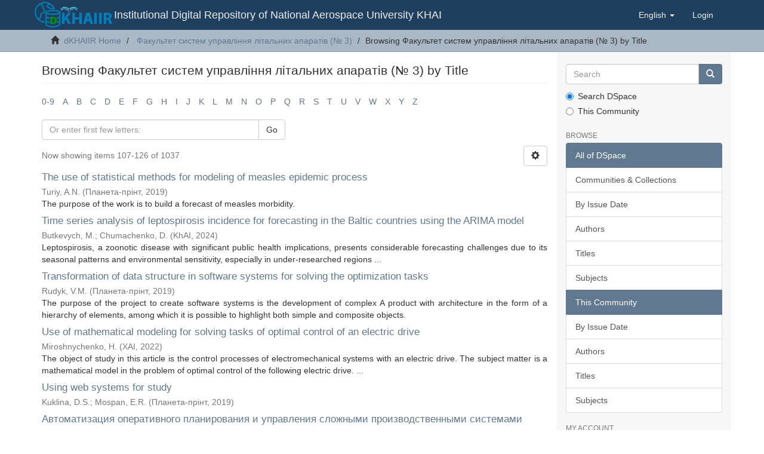

--- FILE ---
content_type: text/html;charset=utf-8
request_url: https://dspace.library.khai.edu/xmlui/handle/123456789/172/browse?rpp=20&offset=106&etal=-1&sort_by=1&type=title&starts_with=Z&order=ASC
body_size: 12533
content:
<!DOCTYPE html>
            <!--[if lt IE 7]> <html class="no-js lt-ie9 lt-ie8 lt-ie7" lang="en"> <![endif]-->
            <!--[if IE 7]>    <html class="no-js lt-ie9 lt-ie8" lang="en"> <![endif]-->
            <!--[if IE 8]>    <html class="no-js lt-ie9" lang="en"> <![endif]-->
            <!--[if gt IE 8]><!--> <html class="no-js" lang="en"> <!--<![endif]-->
            <head><META http-equiv="Content-Type" content="text/html; charset=UTF-8">
<meta content="text/html; charset=UTF-8" http-equiv="Content-Type">
<meta content="IE=edge,chrome=1" http-equiv="X-UA-Compatible">
<meta content="width=device-width,initial-scale=1" name="viewport">
<link rel="shortcut icon" href="/xmlui/themes/Mirage2/images/favicon.ico">
<link rel="apple-touch-icon" href="/xmlui/themes/Mirage2/images/apple-touch-icon.png">
<meta name="Generator" content="DSpace 6.3">
<link href="/xmlui/themes/Mirage2/styles/main.css" rel="stylesheet">
<link type="application/opensearchdescription+xml" rel="search" href="https://dspace.library.khai.edu:443/xmlui/open-search/description.xml" title="DSpace">
<script>
                //Clear default text of empty text areas on focus
                function tFocus(element)
                {
                if (element.value == ' '){element.value='';}
                }
                //Clear default text of empty text areas on submit
                function tSubmit(form)
                {
                var defaultedElements = document.getElementsByTagName("textarea");
                for (var i=0; i != defaultedElements.length; i++){
                if (defaultedElements[i].value == ' '){
                defaultedElements[i].value='';}}
                }
                //Disable pressing 'enter' key to submit a form (otherwise pressing 'enter' causes a submission to start over)
                function disableEnterKey(e)
                {
                var key;

                if(window.event)
                key = window.event.keyCode;     //Internet Explorer
                else
                key = e.which;     //Firefox and Netscape

                if(key == 13)  //if "Enter" pressed, then disable!
                return false;
                else
                return true;
                }
            </script><!--[if lt IE 9]>
                <script src="/xmlui/themes/Mirage2/vendor/html5shiv/dist/html5shiv.js"> </script>
                <script src="/xmlui/themes/Mirage2/vendor/respond/dest/respond.min.js"> </script>
                <![endif]--><script src="/xmlui/themes/Mirage2/vendor/modernizr/modernizr.js"> </script>
<title>Browsing Факультет систем управління літальних апаратів (№ 3) by Title </title>
</head><body>
<header>
<div role="navigation" class="navbar navbar-default navbar-static-top">
<div class="container">
<div class="navbar-header ">
<button data-toggle="offcanvas" class="navbar-toggle" type="button"><span class="sr-only">Toggle navigation</span><span class="icon-bar"></span><span class="icon-bar"></span><span class="icon-bar"></span></button><a class="navbar-centre navbar-logo navbar-brand " href="/xmlui/"><img src="/xmlui/themes/Mirage2/images/khai_d_space_logo_transaprent.png" class="navbar-logo"></a>
<div class="navbar-header pull-right visible-xs hidden-sm hidden-md hidden-lg">
<ul class="nav nav-pills pull-left ">
<li class="dropdown" id="ds-language-selection-xs">
<button data-toggle="dropdown" class="dropdown-toggle navbar-toggle navbar-link" role="button" href="#" id="language-dropdown-toggle-xs"><b aria-hidden="true" class="visible-xs glyphicon glyphicon-globe"></b></button>
<ul data-no-collapse="true" aria-labelledby="language-dropdown-toggle-xs" role="menu" class="dropdown-menu pull-right">
<li role="presentation">
<a href="https://dspace.library.khai.edu:443/xmlui/handle/123456789/172/browse?locale-attribute=uk">українська</a>
</li>
<li role="presentation" class="disabled">
<a href="https://dspace.library.khai.edu:443/xmlui/handle/123456789/172/browse?locale-attribute=en">English</a>
</li>
<li role="presentation">
<a href="https://dspace.library.khai.edu:443/xmlui/handle/123456789/172/browse?locale-attribute=de">Deutsch</a>
</li>
</ul>
</li>
<li>
<form method="get" action="/xmlui/login" style="display: inline">
<button class="navbar-toggle navbar-link"><b aria-hidden="true" class="visible-xs glyphicon glyphicon-user"></b></button>
</form>
</li>
</ul>
</div>
</div>
<div class="navbar-header hidden-xs">
<div class="navbar-brand hidden-xs">
					Institutional Digital Repository of
National Aerospace University KHAI 
					</div>
</div>
<div class="navbar-header pull-right hidden-xs">
<ul class="nav navbar-nav pull-left">
<li class="dropdown" id="ds-language-selection">
<a data-toggle="dropdown" class="dropdown-toggle" role="button" href="#" id="language-dropdown-toggle"><span class="hidden-xs">English&nbsp;<b class="caret"></b></span></a>
<ul data-no-collapse="true" aria-labelledby="language-dropdown-toggle" role="menu" class="dropdown-menu pull-right">
<li role="presentation">
<a href="?rpp=20&offset=106&etal=-1&sort_by=1&type=title&starts_with=Z&order=ASC&locale-attribute=uk">українська</a>
</li>
<li role="presentation" class="disabled">
<a href="?rpp=20&offset=106&etal=-1&sort_by=1&type=title&starts_with=Z&order=ASC&locale-attribute=en">English</a>
</li>
<li role="presentation">
<a href="?rpp=20&offset=106&etal=-1&sort_by=1&type=title&starts_with=Z&order=ASC&locale-attribute=de">Deutsch</a>
</li>
</ul>
</li>
</ul>
<ul class="nav navbar-nav pull-left">
<li>
<a href="/xmlui/login"><span class="hidden-xs">Login</span></a>
</li>
</ul>
<button type="button" class="navbar-toggle visible-sm" data-toggle="offcanvas"><span class="sr-only">Toggle navigation</span><span class="icon-bar"></span><span class="icon-bar"></span><span class="icon-bar"></span></button>
</div>
</div>
</div>
</header>
<div class="trail-wrapper hidden-print">
<div class="container">
<div class="row">
<div class="col-xs-12">
<div class="breadcrumb dropdown visible-xs">
<a data-toggle="dropdown" class="dropdown-toggle" role="button" href="#" id="trail-dropdown-toggle">Browsing Факультет систем управління літальних апаратів (№ 3) by Title&nbsp;<b class="caret"></b></a>
<ul aria-labelledby="trail-dropdown-toggle" role="menu" class="dropdown-menu">
<li role="presentation">
<a role="menuitem" href="/xmlui/"><i aria-hidden="true" class="glyphicon glyphicon-home"></i>&nbsp;
                        dKHAIIR Home</a>
</li>
<li role="presentation">
<a role="menuitem" href="/xmlui/handle/123456789/172">Факультет систем управління літальних апаратів (№ 3)</a>
</li>
<li role="presentation" class="disabled">
<a href="#" role="menuitem">Browsing Факультет систем управління літальних апаратів (№ 3) by Title</a>
</li>
</ul>
</div>
<ul class="breadcrumb hidden-xs">
<li>
<i aria-hidden="true" class="glyphicon glyphicon-home"></i>&nbsp;
            <a href="/xmlui/">dKHAIIR Home</a>
</li>
<li>
<a href="/xmlui/handle/123456789/172">Факультет систем управління літальних апаратів (№ 3)</a>
</li>
<li class="active">Browsing Факультет систем управління літальних апаратів (№ 3) by Title</li>
</ul>
</div>
</div>
</div>
</div>
<div class="hidden" id="no-js-warning-wrapper">
<div id="no-js-warning">
<div class="notice failure">JavaScript is disabled for your browser. Some features of this site may not work without it.</div>
</div>
</div>
<div class="container" id="main-container">
<div class="row row-offcanvas row-offcanvas-right">
<div class="horizontal-slider clearfix">
<div class="col-xs-12 col-sm-12 col-md-9 main-content">
<div>
<h2 class="ds-div-head page-header first-page-header">Browsing Факультет систем управління літальних апаратів (№ 3) by Title </h2>
<div id="aspect_artifactbrowser_ConfigurableBrowse_div_browse-by-title" class="ds-static-div primary">
<div class="ds-static-div browse-navigation-wrapper hidden-print">
<form id="aspect_artifactbrowser_ConfigurableBrowse_div_browse-navigation" class="ds-interactive-div secondary navigation" action="browse" method="post" onsubmit="javascript:tSubmit(this);">
<div class="ds-static-div row">
<div class="ds-static-div col-xs-4 col-sm-12">
<select class="ds-select-field form-control alphabet-select visible-xs alphabet-select visible-xs" name=""><option value="browse?rpp=20&amp;etal=-1&amp;sort_by=1&amp;type=title&amp;starts_with=0&amp;order=ASC">0-9</option><option value="browse?rpp=20&amp;etal=-1&amp;sort_by=1&amp;type=title&amp;starts_with=A&amp;order=ASC">A</option><option value="browse?rpp=20&amp;etal=-1&amp;sort_by=1&amp;type=title&amp;starts_with=B&amp;order=ASC">B</option><option value="browse?rpp=20&amp;etal=-1&amp;sort_by=1&amp;type=title&amp;starts_with=C&amp;order=ASC">C</option><option value="browse?rpp=20&amp;etal=-1&amp;sort_by=1&amp;type=title&amp;starts_with=D&amp;order=ASC">D</option><option value="browse?rpp=20&amp;etal=-1&amp;sort_by=1&amp;type=title&amp;starts_with=E&amp;order=ASC">E</option><option value="browse?rpp=20&amp;etal=-1&amp;sort_by=1&amp;type=title&amp;starts_with=F&amp;order=ASC">F</option><option value="browse?rpp=20&amp;etal=-1&amp;sort_by=1&amp;type=title&amp;starts_with=G&amp;order=ASC">G</option><option value="browse?rpp=20&amp;etal=-1&amp;sort_by=1&amp;type=title&amp;starts_with=H&amp;order=ASC">H</option><option value="browse?rpp=20&amp;etal=-1&amp;sort_by=1&amp;type=title&amp;starts_with=I&amp;order=ASC">I</option><option value="browse?rpp=20&amp;etal=-1&amp;sort_by=1&amp;type=title&amp;starts_with=J&amp;order=ASC">J</option><option value="browse?rpp=20&amp;etal=-1&amp;sort_by=1&amp;type=title&amp;starts_with=K&amp;order=ASC">K</option><option value="browse?rpp=20&amp;etal=-1&amp;sort_by=1&amp;type=title&amp;starts_with=L&amp;order=ASC">L</option><option value="browse?rpp=20&amp;etal=-1&amp;sort_by=1&amp;type=title&amp;starts_with=M&amp;order=ASC">M</option><option value="browse?rpp=20&amp;etal=-1&amp;sort_by=1&amp;type=title&amp;starts_with=N&amp;order=ASC">N</option><option value="browse?rpp=20&amp;etal=-1&amp;sort_by=1&amp;type=title&amp;starts_with=O&amp;order=ASC">O</option><option value="browse?rpp=20&amp;etal=-1&amp;sort_by=1&amp;type=title&amp;starts_with=P&amp;order=ASC">P</option><option value="browse?rpp=20&amp;etal=-1&amp;sort_by=1&amp;type=title&amp;starts_with=Q&amp;order=ASC">Q</option><option value="browse?rpp=20&amp;etal=-1&amp;sort_by=1&amp;type=title&amp;starts_with=R&amp;order=ASC">R</option><option value="browse?rpp=20&amp;etal=-1&amp;sort_by=1&amp;type=title&amp;starts_with=S&amp;order=ASC">S</option><option value="browse?rpp=20&amp;etal=-1&amp;sort_by=1&amp;type=title&amp;starts_with=T&amp;order=ASC">T</option><option value="browse?rpp=20&amp;etal=-1&amp;sort_by=1&amp;type=title&amp;starts_with=U&amp;order=ASC">U</option><option value="browse?rpp=20&amp;etal=-1&amp;sort_by=1&amp;type=title&amp;starts_with=V&amp;order=ASC">V</option><option value="browse?rpp=20&amp;etal=-1&amp;sort_by=1&amp;type=title&amp;starts_with=W&amp;order=ASC">W</option><option value="browse?rpp=20&amp;etal=-1&amp;sort_by=1&amp;type=title&amp;starts_with=X&amp;order=ASC">X</option><option value="browse?rpp=20&amp;etal=-1&amp;sort_by=1&amp;type=title&amp;starts_with=Y&amp;order=ASC">Y</option><option value="browse?rpp=20&amp;etal=-1&amp;sort_by=1&amp;type=title&amp;starts_with=Z&amp;order=ASC">Z</option></select>
<ul id="aspect_artifactbrowser_ConfigurableBrowse_list_jump-list" class="ds-simple-list alphabet list-inline hidden-xs">
<li class="ds-simple-list-item">
<a href="browse?rpp=20&etal=-1&sort_by=1&type=title&starts_with=0&order=ASC">0-9</a>
</li>
<li class="ds-simple-list-item">
<a href="browse?rpp=20&etal=-1&sort_by=1&type=title&starts_with=A&order=ASC">A</a>
</li>
<li class="ds-simple-list-item">
<a href="browse?rpp=20&etal=-1&sort_by=1&type=title&starts_with=B&order=ASC">B</a>
</li>
<li class="ds-simple-list-item">
<a href="browse?rpp=20&etal=-1&sort_by=1&type=title&starts_with=C&order=ASC">C</a>
</li>
<li class="ds-simple-list-item">
<a href="browse?rpp=20&etal=-1&sort_by=1&type=title&starts_with=D&order=ASC">D</a>
</li>
<li class="ds-simple-list-item">
<a href="browse?rpp=20&etal=-1&sort_by=1&type=title&starts_with=E&order=ASC">E</a>
</li>
<li class="ds-simple-list-item">
<a href="browse?rpp=20&etal=-1&sort_by=1&type=title&starts_with=F&order=ASC">F</a>
</li>
<li class="ds-simple-list-item">
<a href="browse?rpp=20&etal=-1&sort_by=1&type=title&starts_with=G&order=ASC">G</a>
</li>
<li class="ds-simple-list-item">
<a href="browse?rpp=20&etal=-1&sort_by=1&type=title&starts_with=H&order=ASC">H</a>
</li>
<li class="ds-simple-list-item">
<a href="browse?rpp=20&etal=-1&sort_by=1&type=title&starts_with=I&order=ASC">I</a>
</li>
<li class="ds-simple-list-item">
<a href="browse?rpp=20&etal=-1&sort_by=1&type=title&starts_with=J&order=ASC">J</a>
</li>
<li class="ds-simple-list-item">
<a href="browse?rpp=20&etal=-1&sort_by=1&type=title&starts_with=K&order=ASC">K</a>
</li>
<li class="ds-simple-list-item">
<a href="browse?rpp=20&etal=-1&sort_by=1&type=title&starts_with=L&order=ASC">L</a>
</li>
<li class="ds-simple-list-item">
<a href="browse?rpp=20&etal=-1&sort_by=1&type=title&starts_with=M&order=ASC">M</a>
</li>
<li class="ds-simple-list-item">
<a href="browse?rpp=20&etal=-1&sort_by=1&type=title&starts_with=N&order=ASC">N</a>
</li>
<li class="ds-simple-list-item">
<a href="browse?rpp=20&etal=-1&sort_by=1&type=title&starts_with=O&order=ASC">O</a>
</li>
<li class="ds-simple-list-item">
<a href="browse?rpp=20&etal=-1&sort_by=1&type=title&starts_with=P&order=ASC">P</a>
</li>
<li class="ds-simple-list-item">
<a href="browse?rpp=20&etal=-1&sort_by=1&type=title&starts_with=Q&order=ASC">Q</a>
</li>
<li class="ds-simple-list-item">
<a href="browse?rpp=20&etal=-1&sort_by=1&type=title&starts_with=R&order=ASC">R</a>
</li>
<li class="ds-simple-list-item">
<a href="browse?rpp=20&etal=-1&sort_by=1&type=title&starts_with=S&order=ASC">S</a>
</li>
<li class="ds-simple-list-item">
<a href="browse?rpp=20&etal=-1&sort_by=1&type=title&starts_with=T&order=ASC">T</a>
</li>
<li class="ds-simple-list-item">
<a href="browse?rpp=20&etal=-1&sort_by=1&type=title&starts_with=U&order=ASC">U</a>
</li>
<li class="ds-simple-list-item">
<a href="browse?rpp=20&etal=-1&sort_by=1&type=title&starts_with=V&order=ASC">V</a>
</li>
<li class="ds-simple-list-item">
<a href="browse?rpp=20&etal=-1&sort_by=1&type=title&starts_with=W&order=ASC">W</a>
</li>
<li class="ds-simple-list-item">
<a href="browse?rpp=20&etal=-1&sort_by=1&type=title&starts_with=X&order=ASC">X</a>
</li>
<li class="ds-simple-list-item">
<a href="browse?rpp=20&etal=-1&sort_by=1&type=title&starts_with=Y&order=ASC">Y</a>
</li>
<li class="ds-simple-list-item">
<a href="browse?rpp=20&etal=-1&sort_by=1&type=title&starts_with=Z&order=ASC">Z</a>
</li>
</ul>
</div>
<div class="ds-static-div col-xs-8 col-sm-12">
<div class="row">
<div class="col-xs-12 col-sm-6">
<p class="input-group">
<input id="aspect_artifactbrowser_ConfigurableBrowse_field_starts_with" class="ds-hidden-field form-control" name="starts_with" type="hidden" value="Z" title="untranslated"><span class="input-group-btn"></span>
</p>
</div>
</div>
<div class="row">
<div class="col-xs-12 col-sm-6">
<p class="input-group">
<input id="aspect_artifactbrowser_ConfigurableBrowse_field_starts_with" class="ds-text-field form-control" placeholder="Or enter first few letters:" name="starts_with" type="text" value="" title="Browse for items that begin with these letters"><span class="input-group-btn"><button id="aspect_artifactbrowser_ConfigurableBrowse_field_submit" class="ds-button-field btn btn-default" name="submit" type="submit">Go</button></span>
</p>
</div>
</div>
</div>
</div>
</form>
</div>
<form id="aspect_artifactbrowser_ConfigurableBrowse_div_browse-controls" class="ds-interactive-div browse controls hidden" action="browse?resetOffset=true" method="post" onsubmit="javascript:tSubmit(this);">
<p class="ds-paragraph">
<input id="aspect_artifactbrowser_ConfigurableBrowse_field_type" class="ds-hidden-field form-control" name="type" type="hidden" value="title">
</p>
<div class="row">
<div class="col-xs-12 col-sm-6">
<p class="input-group">
<input id="aspect_artifactbrowser_ConfigurableBrowse_field_starts_with" class="ds-hidden-field form-control" name="starts_with" type="hidden" value="Z" title="untranslated"><span class="input-group-btn"></span>
</p>
</div>
</div>
<p class="ds-paragraph"> Sort by: </p>
<p class="ds-paragraph">
<select id="aspect_artifactbrowser_ConfigurableBrowse_field_sort_by" class="ds-select-field form-control" name="sort_by"><option value="1" selected>title</option><option value="2">issue date</option><option value="3">submit date</option></select>
</p>
<p class="ds-paragraph"> Order: </p>
<p class="ds-paragraph">
<select id="aspect_artifactbrowser_ConfigurableBrowse_field_order" class="ds-select-field form-control" name="order"><option value="ASC" selected>ascending</option><option value="DESC">descending</option></select>
</p>
<p class="ds-paragraph"> Results: </p>
<p class="ds-paragraph">
<select id="aspect_artifactbrowser_ConfigurableBrowse_field_rpp" class="ds-select-field form-control" name="rpp"><option value="5">5</option><option value="10">10</option><option value="20" selected>20</option><option value="40">40</option><option value="60">60</option><option value="80">80</option><option value="100">100</option></select>
</p>
<p class="ds-paragraph">
<button id="aspect_artifactbrowser_ConfigurableBrowse_field_update" class="ds-button-field btn btn-default" name="update" type="submit">Update</button>
</p>
</form>
<div class="pagination-simple clearfix top">
<div class="row">
<div class="col-xs-10">
<p class="pagination-info">Now showing items 107-126 of 1037</p>
</div>
<div class="col-xs-2">
<div class="btn-group sort-options-menu pull-right">
<button data-toggle="dropdown" class="btn btn-default dropdown-toggle"><span aria-hidden="true" class="glyphicon glyphicon-cog"></span></button>
<ul role="menu" class="dropdown-menu pull-right">
<li class="dropdown-header"></li>
<li>
<a data-name="sort_by" data-returnvalue="1" href="#"><span aria-hidden="true" class="glyphicon glyphicon-ok btn-xs active"></span>title</a>
</li>
<li>
<a data-name="sort_by" data-returnvalue="2" href="#"><span aria-hidden="true" class="glyphicon glyphicon-ok btn-xs invisible"></span>issue date</a>
</li>
<li>
<a data-name="sort_by" data-returnvalue="3" href="#"><span aria-hidden="true" class="glyphicon glyphicon-ok btn-xs invisible"></span>submit date</a>
</li>
<li class="divider"></li>
<li class="dropdown-header"></li>
<li>
<a data-name="order" data-returnvalue="ASC" href="#"><span aria-hidden="true" class="glyphicon glyphicon-ok btn-xs active"></span>ascending</a>
</li>
<li>
<a data-name="order" data-returnvalue="DESC" href="#"><span aria-hidden="true" class="glyphicon glyphicon-ok btn-xs invisible"></span>descending</a>
</li>
<li class="divider"></li>
<li class="dropdown-header"></li>
<li>
<a data-name="rpp" data-returnvalue="5" href="#"><span aria-hidden="true" class="glyphicon glyphicon-ok btn-xs invisible"></span>5</a>
</li>
<li>
<a data-name="rpp" data-returnvalue="10" href="#"><span aria-hidden="true" class="glyphicon glyphicon-ok btn-xs invisible"></span>10</a>
</li>
<li>
<a data-name="rpp" data-returnvalue="20" href="#"><span aria-hidden="true" class="glyphicon glyphicon-ok btn-xs active"></span>20</a>
</li>
<li>
<a data-name="rpp" data-returnvalue="40" href="#"><span aria-hidden="true" class="glyphicon glyphicon-ok btn-xs invisible"></span>40</a>
</li>
<li>
<a data-name="rpp" data-returnvalue="60" href="#"><span aria-hidden="true" class="glyphicon glyphicon-ok btn-xs invisible"></span>60</a>
</li>
<li>
<a data-name="rpp" data-returnvalue="80" href="#"><span aria-hidden="true" class="glyphicon glyphicon-ok btn-xs invisible"></span>80</a>
</li>
<li>
<a data-name="rpp" data-returnvalue="100" href="#"><span aria-hidden="true" class="glyphicon glyphicon-ok btn-xs invisible"></span>100</a>
</li>
</ul>
</div>
</div>
</div>
</div>
<ul class="ds-artifact-list list-unstyled"></ul>
<div id="aspect_artifactbrowser_ConfigurableBrowse_div_browse-by-title-results" class="ds-static-div primary">
<ul class="ds-artifact-list list-unstyled">
<!-- External Metadata URL: cocoon://metadata/handle/123456789/7223/mets.xml?sections=dmdSec,fileSec&fileGrpTypes=THUMBNAIL-->
<li class="ds-artifact-item odd">
<div class="artifact-description">
<h4 class="artifact-title">
<a href="/xmlui/handle/123456789/7223">The use of statistical methods for modeling of measles epidemic process</a><span class="Z3988" title="ctx_ver=Z39.88-2004&amp;rft_val_fmt=info%3Aofi%2Ffmt%3Akev%3Amtx%3Adc&amp;rft_id=Turiy%2C+A.+N.+The+use+of+statistical+methods+for+modeling+of+measles+epidemic+process+%2F+A.+N.+Turiy+%2F%2F+%D0%86%D0%86+%D0%9C%D1%96%D0%B6%D0%BD%D0%B0%D1%80%D0%BE%D0%B4%D0%BD%D0%B0+%D0%BD%D0%B0%D1%83%D0%BA%D0%BE%D0%B2%D0%BE-%D0%BF%D1%80%D0%B0%D0%BA%D1%82%D0%B8%D1%87%D0%BD%D0%B0+%D0%BA%D0%BE%D0%BD%D1%84%D0%B5%D1%80%D0%B5%D0%BD%D1%86%D1%96%D1%8F+IT-%D0%BF%D1%80%D0%BE%D1%84%D0%B5%D1%81%D1%96%D0%BE%D0%BD%D0%B0%D0%BB%D1%96%D0%B2+%D1%82%D0%B0+%D0%B0%D0%BD%D0%B0%D0%BB%D1%96%D1%82%D0%B8%D0%BA%D1%96%D0%B2+%D0%BA%D0%BE%D0%BC%D0%BF%27%D1%8E%D1%82%D0%B5%D1%80%D0%BD%D0%B8%D1%85+%D1%81%D0%B8%D1%81%D1%82%D0%B5%D0%BC+%C2%ABProfIT+Conference%C2%BB%2C+26%E2%80%9328+%D0%B1%D0%B5%D1%80%D0%B5%D0%B7%D0%BD%D1%8F+2019+%D1%80.+%3A+%D0%BC%D0%B0%D1%82%D0%B5%D1%80%D1%96%D0%B0%D0%BB%D0%B8+%3B+scient.+adv.+D.+Chumachenko.+%E2%80%93+%D0%A5%D0%B0%D1%80%D0%BA%D1%96%D0%B2%2C+2019.+%E2%80%93+P.+41%E2%80%9342.&amp;rft_id=978-617-7751-19-8&amp;rft_id=http%3A%2F%2Fdspace.library.khai.edu%2Fxmlui%2Fhandle%2F123456789%2F7223&amp;rfr_id=info%3Asid%2Fdspace.org%3Arepository&amp;">
                    ﻿ 
                </span>
</h4>
<div class="artifact-info">
<span class="author h4"><small><span>Turiy, A.N.</span></small></span> <span class="publisher-date h4"><small>(<span class="publisher">Планета-прінт</span>, <span class="date">2019</span>)</small></span>
</div>
<div class="artifact-abstract">The purpose of the work is to build a forecast of measles morbidity.</div>
</div>
</li>
<!-- External Metadata URL: cocoon://metadata/handle/123456789/8701/mets.xml?sections=dmdSec,fileSec&fileGrpTypes=THUMBNAIL-->
<li class="ds-artifact-item even">
<div class="artifact-description">
<h4 class="artifact-title">
<a href="/xmlui/handle/123456789/8701">Time series analysis of leptospirosis incidence for forecasting in the Baltic countries using the ARIMA model</a><span class="Z3988" title="ctx_ver=Z39.88-2004&amp;rft_val_fmt=info%3Aofi%2Ffmt%3Akev%3Amtx%3Adc&amp;rft_id=Butkevych%2C+M.+Time+series+analysis+of+leptospirosis+incidence+for+forecasting+in+the+Baltic+countries+using+the+ARIMA+model+%2F+M.+Butkevych%2C+D.+Chumachenko+%2F%2F+Radioelectronic+and+Computer+Systems.+%E2%80%93+Kharkiv%2C+2024.+%E2%80%93+%E2%84%96+4%28112%29.+%E2%80%93+P.+5%E2%80%9319.&amp;rft_id=1814-4225&amp;rft_id=http%3A%2F%2Fdspace.library.khai.edu%2Fxmlui%2Fhandle%2F123456789%2F8701&amp;rfr_id=info%3Asid%2Fdspace.org%3Arepository&amp;">
                    ﻿ 
                </span>
</h4>
<div class="artifact-info">
<span class="author h4"><small><span>Butkevych, M.</span>; <span>Chumachenko, D.</span></small></span> <span class="publisher-date h4"><small>(<span class="publisher">KhAI</span>, <span class="date">2024</span>)</small></span>
</div>
<div class="artifact-abstract">Leptospirosis, a zoonotic disease with significant public health implications, presents considerable forecasting challenges due to its seasonal patterns and environmental sensitivity, especially in under-researched regions ...</div>
</div>
</li>
<!-- External Metadata URL: cocoon://metadata/handle/123456789/7219/mets.xml?sections=dmdSec,fileSec&fileGrpTypes=THUMBNAIL-->
<li class="ds-artifact-item odd">
<div class="artifact-description">
<h4 class="artifact-title">
<a href="/xmlui/handle/123456789/7219">Transformation of data structure in software systems for solving the optimization tasks</a><span class="Z3988" title="ctx_ver=Z39.88-2004&amp;rft_val_fmt=info%3Aofi%2Ffmt%3Akev%3Amtx%3Adc&amp;rft_id=Rudyk%2C+V.+M.+Transformation+of+data+structure+in+software+systems+for+solving+the+optimization+tasks+%2F+V.+M.+Rudyk+%2F%2F+%D0%86%D0%86+%D0%9C%D1%96%D0%B6%D0%BD%D0%B0%D1%80%D0%BE%D0%B4%D0%BD%D0%B0+%D0%BD%D0%B0%D1%83%D0%BA%D0%BE%D0%B2%D0%BE-%D0%BF%D1%80%D0%B0%D0%BA%D1%82%D0%B8%D1%87%D0%BD%D0%B0+%D0%BA%D0%BE%D0%BD%D1%84%D0%B5%D1%80%D0%B5%D0%BD%D1%86%D1%96%D1%8F+IT-%D0%BF%D1%80%D0%BE%D1%84%D0%B5%D1%81%D1%96%D0%BE%D0%BD%D0%B0%D0%BB%D1%96%D0%B2+%D1%82%D0%B0+%D0%B0%D0%BD%D0%B0%D0%BB%D1%96%D1%82%D0%B8%D0%BA%D1%96%D0%B2+%D0%BA%D0%BE%D0%BC%D0%BF%27%D1%8E%D1%82%D0%B5%D1%80%D0%BD%D0%B8%D1%85+%D1%81%D0%B8%D1%81%D1%82%D0%B5%D0%BC+%C2%ABProfIT+Conference%C2%BB%2C+26%E2%80%9328+%D0%B1%D0%B5%D1%80%D0%B5%D0%B7%D0%BD%D1%8F+2019+%D1%80.+%3A+%D0%BC%D0%B0%D1%82%D0%B5%D1%80%D1%96%D0%B0%D0%BB%D0%B8+%3B+scient.+adv.+S.+Yakovlev.+%E2%80%93+%D0%A5%D0%B0%D1%80%D0%BA%D1%96%D0%B2%2C+2019.+%E2%80%93+P.+34.&amp;rft_id=978-617-7751-19-8&amp;rft_id=http%3A%2F%2Fdspace.library.khai.edu%2Fxmlui%2Fhandle%2F123456789%2F7219&amp;rfr_id=info%3Asid%2Fdspace.org%3Arepository&amp;">
                    ﻿ 
                </span>
</h4>
<div class="artifact-info">
<span class="author h4"><small><span>Rudyk, V.M.</span></small></span> <span class="publisher-date h4"><small>(<span class="publisher">Планета-прінт</span>, <span class="date">2019</span>)</small></span>
</div>
<div class="artifact-abstract">The purpose of the project to create software systems is the development of complex A product with architecture in the form of a hierarchy of elements, among which it is possible to highlight both simple and composite objects.</div>
</div>
</li>
<!-- External Metadata URL: cocoon://metadata/handle/123456789/2746/mets.xml?sections=dmdSec,fileSec&fileGrpTypes=THUMBNAIL-->
<li class="ds-artifact-item even">
<div class="artifact-description">
<h4 class="artifact-title">
<a href="/xmlui/handle/123456789/2746">Use of mathematical modeling for solving tasks of optimal control of an electric drive</a><span class="Z3988" title="ctx_ver=Z39.88-2004&amp;rft_val_fmt=info%3Aofi%2Ffmt%3Akev%3Amtx%3Adc&amp;rft_id=Miroshnychenko%2C+H.+Use+of+mathematical+modeling+for+solving+tasks+of+optimal+control+of+an+electric+drive+%2F+H.+Miroshnychenko+%2F%2F+%D0%90%D0%B2%D1%96%D0%B0%D1%86%D1%96%D0%B9%D0%BD%D0%BE-%D0%BA%D0%BE%D1%81%D0%BC%D1%96%D1%87%D0%BD%D0%B0+%D1%82%D0%B5%D1%85%D0%BD%D1%96%D0%BA%D0%B0+%D1%96+%D1%82%D0%B5%D1%85%D0%BD%D0%BE%D0%BB%D0%BE%D0%B3%D1%96%D1%8F.+%E2%80%93+2022.+%E2%80%93+%E2%84%96+4.+%E2%80%93+%D0%A1.+46%E2%80%9351.&amp;rft_id=1727-7337&amp;rft_id=http%3A%2F%2Fdspace.library.khai.edu%2Fxmlui%2Fhandle%2F123456789%2F2746&amp;rfr_id=info%3Asid%2Fdspace.org%3Arepository&amp;">
                    ﻿ 
                </span>
</h4>
<div class="artifact-info">
<span class="author h4"><small><span>Miroshnychenko, H.</span></small></span> <span class="publisher-date h4"><small>(<span class="publisher">ХАІ</span>, <span class="date">2022</span>)</small></span>
</div>
<div class="artifact-abstract">The object of study in this article is the control processes of electromechanical systems with an electric drive. The subject matter is a mathematical model in the problem of optimal control of the following electric drive. ...</div>
</div>
</li>
<!-- External Metadata URL: cocoon://metadata/handle/123456789/7208/mets.xml?sections=dmdSec,fileSec&fileGrpTypes=THUMBNAIL-->
<li class="ds-artifact-item odd">
<div class="artifact-description">
<h4 class="artifact-title">
<a href="/xmlui/handle/123456789/7208">Using web systems for study</a><span class="Z3988" title="ctx_ver=Z39.88-2004&amp;rft_val_fmt=info%3Aofi%2Ffmt%3Akev%3Amtx%3Adc&amp;rft_id=Kuklina%2C+D.S.+Using+web+systems+for+study+%2F+D.+S.+Kuklina%2C+E.+R.+Mospan+%2F%2F+%D0%86%D0%86+%D0%9C%D1%96%D0%B6%D0%BD%D0%B0%D1%80%D0%BE%D0%B4%D0%BD%D0%B0+%D0%BD%D0%B0%D1%83%D0%BA%D0%BE%D0%B2%D0%BE-%D0%BF%D1%80%D0%B0%D0%BA%D1%82%D0%B8%D1%87%D0%BD%D0%B0+%D0%BA%D0%BE%D0%BD%D1%84%D0%B5%D1%80%D0%B5%D0%BD%D1%86%D1%96%D1%8F+IT-%D0%BF%D1%80%D0%BE%D1%84%D0%B5%D1%81%D1%96%D0%BE%D0%BD%D0%B0%D0%BB%D1%96%D0%B2+%D1%82%D0%B0+%D0%B0%D0%BD%D0%B0%D0%BB%D1%96%D1%82%D0%B8%D0%BA%D1%96%D0%B2+%D0%BA%D0%BE%D0%BC%D0%BF%27%D1%8E%D1%82%D0%B5%D1%80%D0%BD%D0%B8%D1%85+%D1%81%D0%B8%D1%81%D1%82%D0%B5%D0%BC+%C2%ABProfIT+Conference%C2%BB%2C+26%E2%80%9328+%D0%B1%D0%B5%D1%80%D0%B5%D0%B7%D0%BD%D1%8F+2019+%D1%80.+%3A+%D0%BC%D0%B0%D1%82%D0%B5%D1%80%D1%96%D0%B0%D0%BB%D0%B8+%3B+scient.+adv.+K.+P.+Korobchinskiy.+%E2%80%93+%D0%A5%D0%B0%D1%80%D0%BA%D1%96%D0%B2%2C+2019.+%E2%80%93+P.+9.&amp;rft_id=978-617-7751-19-8&amp;rft_id=http%3A%2F%2Fdspace.library.khai.edu%2Fxmlui%2Fhandle%2F123456789%2F7208&amp;rfr_id=info%3Asid%2Fdspace.org%3Arepository&amp;">
                    ﻿ 
                </span>
</h4>
<div class="artifact-info">
<span class="author h4"><small><span>Kuklina, D.S.</span>; <span>Mospan, E.R.</span></small></span> <span class="publisher-date h4"><small>(<span class="publisher">Планета-прінт</span>, <span class="date">2019</span>)</small></span>
</div>
</div>
</li>
<!-- External Metadata URL: cocoon://metadata/handle/123456789/3254/mets.xml?sections=dmdSec,fileSec&fileGrpTypes=THUMBNAIL-->
<li class="ds-artifact-item even">
<div class="artifact-description">
<h4 class="artifact-title">
<a href="/xmlui/handle/123456789/3254">Автоматизация оперативного планирования и управления сложными производственными системами</a><span class="Z3988" title="ctx_ver=Z39.88-2004&amp;rft_val_fmt=info%3Aofi%2Ffmt%3Akev%3Amtx%3Adc&amp;rft_id=%D0%93%D1%83%D0%B1%D0%BA%D0%B0%2C+C.+%D0%90.+%D0%90%D0%B2%D1%82%D0%BE%D0%BC%D0%B0%D1%82%D0%B8%D0%B7%D0%B0%D1%86%D0%B8%D1%8F+%D0%BE%D0%BF%D0%B5%D1%80%D0%B0%D1%82%D0%B8%D0%B2%D0%BD%D0%BE%D0%B3%D0%BE+%D0%BF%D0%BB%D0%B0%D0%BD%D0%B8%D1%80%D0%BE%D0%B2%D0%B0%D0%BD%D0%B8%D1%8F+%D0%B8+%D1%83%D0%BF%D1%80%D0%B0%D0%B2%D0%BB%D0%B5%D0%BD%D0%B8%D1%8F+%D1%81%D0%BB%D0%BE%D0%B6%D0%BD%D1%8B%D0%BC%D0%B8+%D0%BF%D1%80%D0%BE%D0%B8%D0%B7%D0%B2%D0%BE%D0%B4%D1%81%D1%82%D0%B2%D0%B5%D0%BD%D0%BD%D1%8B%D0%BC%D0%B8+%D1%81%D0%B8%D1%81%D1%82%D0%B5%D0%BC%D0%B0%D0%BC%D0%B8+%2F+C.+%D0%90.+%D0%93%D1%83%D0%B1%D0%BA%D0%B0%2C+%D0%9D.+%D0%9D.+%D0%93%D0%BE%D1%80%D0%B0+%2F%2F+%D0%A0%D0%B0%D0%B4%D1%96%D0%BE%D0%B5%D0%BB%D0%B5%D0%BA%D1%82%D1%80%D0%BE%D0%BD%D0%BD%D1%96+%D1%96+%D0%BA%D0%BE%D0%BC%D0%BF%27%D1%8E%D1%82%D0%B5%D1%80%D0%BD%D1%96+%D1%81%D0%B8%D1%81%D1%82%D0%B5%D0%BC%D0%B8.+%E2%80%93+2008.+%E2%80%93+%E2%84%96+2.+%E2%80%93+C.+128%E2%80%93132.&amp;rft_id=1814-4225&amp;rft_id=http%3A%2F%2Fdspace.library.khai.edu%2Fxmlui%2Fhandle%2F123456789%2F3254&amp;rfr_id=info%3Asid%2Fdspace.org%3Arepository&amp;">
                    ﻿ 
                </span>
</h4>
<div class="artifact-info">
<span class="author h4"><small><span>Губка, С.А.</span>; <span>Гора, Н.Н.</span></small></span> <span class="publisher-date h4"><small>(<span class="publisher">ХАІ</span>, <span class="date">2008</span>)</small></span>
</div>
<div class="artifact-abstract">В работе рассматриваются вопросы, посвященные актуальной задаче планирования и управления&#13;
сложными производственными системами. Разработаны методы для решения указанной задачи на&#13;
основе графового представления. Исследованы ...</div>
</div>
</li>
<!-- External Metadata URL: cocoon://metadata/handle/123456789/3235/mets.xml?sections=dmdSec,fileSec&fileGrpTypes=THUMBNAIL-->
<li class="ds-artifact-item odd">
<div class="artifact-description">
<h4 class="artifact-title">
<a href="/xmlui/handle/123456789/3235">Автоматизация технологического процесса изготовления форм из песчано-глинистых смесей</a><span class="Z3988" title="ctx_ver=Z39.88-2004&amp;rft_val_fmt=info%3Aofi%2Ffmt%3Akev%3Amtx%3Adc&amp;rft_id=%D0%90%D0%B2%D1%82%D0%BE%D0%BC%D0%B0%D1%82%D0%B8%D0%B7%D0%B0%D1%86%D0%B8%D1%8F+%D1%82%D0%B5%D1%85%D0%BD%D0%BE%D0%BB%D0%BE%D0%B3%D0%B8%D1%87%D0%B5%D1%81%D0%BA%D0%BE%D0%B3%D0%BE+%D0%BF%D1%80%D0%BE%D1%86%D0%B5%D1%81%D1%81%D0%B0+%D0%B8%D0%B7%D0%B3%D0%BE%D1%82%D0%BE%D0%B2%D0%BB%D0%B5%D0%BD%D0%B8%D1%8F+%D1%84%D0%BE%D1%80%D0%BC+%D0%B8%D0%B7+%D0%BF%D0%B5%D1%81%D1%87%D0%B0%D0%BD%D0%BE-%D0%B3%D0%BB%D0%B8%D0%BD%D0%B8%D1%81%D1%82%D1%8B%D1%85+%D1%81%D0%BC%D0%B5%D1%81%D0%B5%D0%B9+%2F+%D0%90.+%D0%9C.+%D0%A1%D1%83%D0%B1%D0%B1%D0%BE%D1%82%D0%B0%2C+%D0%92.+%D0%A4.+%D0%A1%D0%B8%D0%BC%D0%BE%D0%BD%D0%BE%D0%B2%2C+%D0%98.+%D0%AE.+%D0%94%D1%8B%D0%B1%D1%81%D0%BA%D0%B0%D1%8F%2C+%D0%90.+%D0%92.+%D0%97%D0%B0%D0%B1%D0%BE%D0%BB%D0%BE%D1%82%D0%BD%D1%8B%D0%B9+%2F%2F+%D0%A0%D0%B0%D0%B4%D1%96%D0%BE%D0%B5%D0%BB%D0%B5%D0%BA%D1%82%D1%80%D0%BE%D0%BD%D0%BD%D1%96+%D1%96+%D0%BA%D0%BE%D0%BC%D0%BF%27%D1%8E%D1%82%D0%B5%D1%80%D0%BD%D1%96+%D1%81%D0%B8%D1%81%D1%82%D0%B5%D0%BC%D0%B8.+%E2%80%93+2008.+%E2%80%93+%E2%84%96+1.+%E2%80%93+C.+104%E2%80%93109.&amp;rft_id=1814-4225&amp;rft_id=http%3A%2F%2Fdspace.library.khai.edu%2Fxmlui%2Fhandle%2F123456789%2F3235&amp;rfr_id=info%3Asid%2Fdspace.org%3Arepository&amp;">
                    ﻿ 
                </span>
</h4>
<div class="artifact-info">
<span class="author h4"><small><span>Суббота, А.М.</span>; <span>Симонов, В.Ф.</span>; <span>Дыбская, И.Ю.</span>; <span>Заболотный, А.В.</span></small></span> <span class="publisher-date h4"><small>(<span class="publisher">ХАІ</span>, <span class="date">2008</span>)</small></span>
</div>
<div class="artifact-abstract">Рассмотрены требования к современному технологическому процессу формоприготовления. Представлен сравнительный анализ основных способов изготовления форм для литья деталей. Выбран оптимальный способ уплотнения, который ...</div>
</div>
</li>
<!-- External Metadata URL: cocoon://metadata/handle/123456789/6229/mets.xml?sections=dmdSec,fileSec&fileGrpTypes=THUMBNAIL-->
<li class="ds-artifact-item even">
<div class="artifact-description">
<h4 class="artifact-title">
<a href="/xmlui/handle/123456789/6229">Автоматизація контролю параметрів електродвигуна</a><span class="Z3988" title="ctx_ver=Z39.88-2004&amp;rft_val_fmt=info%3Aofi%2Ffmt%3Akev%3Amtx%3Adc&amp;rft_id=%D0%9F%D0%B5%D1%82%D1%80%D0%B5%D0%BD%D0%BA%D0%BE%2C+%D0%92.+%D0%86.+%D0%90%D0%B2%D1%82%D0%BE%D0%BC%D0%B0%D1%82%D0%B8%D0%B7%D0%B0%D1%86%D1%96%D1%8F+%D0%BA%D0%BE%D0%BD%D1%82%D1%80%D0%BE%D0%BB%D1%8E+%D0%BF%D0%B0%D1%80%D0%B0%D0%BC%D0%B5%D1%82%D1%80%D1%96%D0%B2+%D0%B5%D0%BB%D0%B5%D0%BA%D1%82%D1%80%D0%BE%D0%B4%D0%B2%D0%B8%D0%B3%D1%83%D0%BD%D0%B0+%2F+%D0%92.+%D0%86.+%D0%9F%D0%B5%D1%82%D1%80%D0%B5%D0%BD%D0%BA%D0%BE%2C+%D0%AE.+%D0%9C.+%D0%A2%D0%BE%D0%BB%D0%BA%D1%83%D0%BD%D0%BE%D0%B2%D0%B0%2C+%D0%9B.+%D0%86.+%D0%A1%D0%BC%D0%B8%D1%80%D0%BD%D0%BE%D0%B2%D0%B0+%2F%2F+%D0%9E%D1%82%D0%BA%D1%80%D1%8B%D1%82%D1%8B%D0%B5+%D0%B8%D0%BD%D1%84%D0%BE%D1%80%D0%BC%D0%B0%D1%86%D0%B8%D0%BE%D0%BD%D0%BD%D1%8B%D0%B5+%D0%B8+%D0%BA%D0%BE%D0%BC%D0%BF%D1%8C%D1%8E%D1%82%D0%B5%D1%80%D0%BD%D1%8B%D0%B5+%D0%B8%D0%BD%D1%82%D0%B5%D0%B3%D1%80%D0%B8%D1%80%D0%BE%D0%B2%D0%B0%D0%BD%D0%BD%D1%8B%D0%B5+%D1%82%D0%B5%D1%85%D0%BD%D0%BE%D0%BB%D0%BE%D0%B3%D0%B8%D0%B8+%3A+90-%D0%BB%D0%B5%D1%82%D0%B8%D1%8E+%D0%A5%D0%90%D0%98+%D0%BF%D0%BE%D1%81%D0%B2%D1%8F%D1%89.+%3A+%D1%81%D0%B1.+%D0%BD%D0%B0%D1%83%D1%87.+%D1%82%D1%80.+%E2%80%93+%D0%A5%D0%B0%D1%80%D1%8C%D0%BA%D0%BE%D0%B2%2C+2019.+%E2%80%93+%D0%92%D1%8B%D0%BF.+86.+%E2%80%93+%D0%A1.+198%E2%80%93206.&amp;rft_id=2071-1077&amp;rft_id=http%3A%2F%2Fdspace.library.khai.edu%2Fxmlui%2Fhandle%2F123456789%2F6229&amp;rfr_id=info%3Asid%2Fdspace.org%3Arepository&amp;">
                    ﻿ 
                </span>
</h4>
<div class="artifact-info">
<span class="author h4"><small><span>Петренко, В.І.</span>; <span>Толкунова, Ю.М.</span>; <span>Смирнова, Л.І.</span></small></span> <span class="publisher-date h4"><small>(<span class="publisher">ХАИ</span>, <span class="date">2019</span>)</small></span>
</div>
<div class="artifact-abstract">В статті розроблено методику автоматизації контролю технічних характеристик електродвигуна.</div>
</div>
</li>
<!-- External Metadata URL: cocoon://metadata/handle/123456789/8286/mets.xml?sections=dmdSec,fileSec&fileGrpTypes=THUMBNAIL-->
<li class="ds-artifact-item odd">
<div class="artifact-description">
<h4 class="artifact-title">
<a href="/xmlui/handle/123456789/8286">Автоматизація підготовки варіантів завдань з вивчення мови SQL</a><span class="Z3988" title="ctx_ver=Z39.88-2004&amp;rft_val_fmt=info%3Aofi%2Ffmt%3Akev%3Amtx%3Adc&amp;rft_id=%D0%9C%D0%B0%D1%80%D1%82%D0%B8%D0%BD%D1%8E%D0%BA%2C+%D0%9C.+%D0%92.+%D0%90%D0%B2%D1%82%D0%BE%D0%BC%D0%B0%D1%82%D0%B8%D0%B7%D0%B0%D1%86%D1%96%D1%8F+%D0%BF%D1%96%D0%B4%D0%B3%D0%BE%D1%82%D0%BE%D0%B2%D0%BA%D0%B8+%D0%B2%D0%B0%D1%80%D1%96%D0%B0%D0%BD%D1%82%D1%96%D0%B2+%D0%B7%D0%B0%D0%B2%D0%B4%D0%B0%D0%BD%D1%8C+%D0%B7+%D0%B2%D0%B8%D0%B2%D1%87%D0%B5%D0%BD%D0%BD%D1%8F+%D0%BC%D0%BE%D0%B2%D0%B8+SQL+%2F+%D0%9C.+%D0%92.+%D0%9C%D0%B0%D1%80%D1%82%D0%B8%D0%BD%D1%8E%D0%BA%2C+%D0%9E.+%D0%A1.+%D0%AF%D1%88%D0%B8%D0%BD%D0%B0+%2F%2F+XXXIV+%D0%92%D1%81%D0%B5%D1%83%D0%BA%D1%80%D0%B0%D1%97%D0%BD%D1%81%D1%8C%D0%BA%D0%B0+%D0%BA%D0%BE%D0%BD%D1%84%D0%B5%D1%80%D0%B5%D0%BD%D1%86%D1%96%D1%8F+%C2%AB%D0%9D%D0%BE%D0%B2%D1%96+%D1%82%D0%B5%D1%85%D0%BD%D0%BE%D0%BB%D0%BE%D0%B3%D1%96%D1%97+%D0%B2+%D0%BC%D0%B0%D1%88%D0%B8%D0%BD%D0%BE%D0%B1%D1%83%D0%B4%D1%83%D0%B2%D0%B0%D0%BD%D0%BD%D1%96%C2%BB%2C+4%E2%80%937+%D0%B2%D0%B5%D1%80%D0%B5%D1%81.+2024+%D1%80.+%3A+%D1%82%D0%B5%D0%B7%D0%B8+%D0%B4%D0%BE%D0%BF.+%E2%80%93+%D0%A5%D0%B0%D1%80%D0%BA%D1%96%D0%B2%2C+2024.+%E2%80%93+%D0%A1.+74.&amp;rft_id=http%3A%2F%2Fdspace.library.khai.edu%2Fxmlui%2Fhandle%2F123456789%2F8286&amp;rfr_id=info%3Asid%2Fdspace.org%3Arepository&amp;">
                    ﻿ 
                </span>
</h4>
<div class="artifact-info">
<span class="author h4"><small><span>Мартинюк, М.В.</span>; <span>Яшина, О.С.</span></small></span> <span class="publisher-date h4"><small>(<span class="publisher">ХАІ</span>, <span class="date">2024</span>)</small></span>
</div>
<div class="artifact-abstract">В роботі виконано аналіз електронних засобів навчання, зокрема, систем для вивчення мови SQL. Сформульовано вимоги до розроблюваного застосунку та постановку задачі роботи. Описано процес генерування завдань.</div>
</div>
</li>
<!-- External Metadata URL: cocoon://metadata/handle/123456789/7251/mets.xml?sections=dmdSec,fileSec&fileGrpTypes=THUMBNAIL-->
<li class="ds-artifact-item even">
<div class="artifact-description">
<h4 class="artifact-title">
<a href="/xmlui/handle/123456789/7251">Автоматизована інформаційна система контролю за катетер-асоційованими інфекціями</a><span class="Z3988" title="ctx_ver=Z39.88-2004&amp;rft_val_fmt=info%3Aofi%2Ffmt%3Akev%3Amtx%3Adc&amp;rft_id=%D0%9A%D0%BE%D1%80%D0%BE%D1%82%D0%BA%D0%B8%D0%B9%2C+%D0%92.+%D0%A1.+%D0%90%D0%B2%D1%82%D0%BE%D0%BC%D0%B0%D1%82%D0%B8%D0%B7%D0%BE%D0%B2%D0%B0%D0%BD%D0%B0+%D1%96%D0%BD%D1%84%D0%BE%D1%80%D0%BC%D0%B0%D1%86%D1%96%D0%B9%D0%BD%D0%B0+%D1%81%D0%B8%D1%81%D1%82%D0%B5%D0%BC%D0%B0+%D0%BA%D0%BE%D0%BD%D1%82%D1%80%D0%BE%D0%BB%D1%8E+%D0%B7%D0%B0+%D0%BA%D0%B0%D1%82%D0%B5%D1%82%D0%B5%D1%80-%D0%B0%D1%81%D0%BE%D1%86%D1%96%D0%B9%D0%BE%D0%B2%D0%B0%D0%BD%D0%B8%D0%BC%D0%B8+%D1%96%D0%BD%D1%84%D0%B5%D0%BA%D1%86%D1%96%D1%8F%D0%BC%D0%B8+%2F+%D0%92.+%D0%A1.+%D0%9A%D0%BE%D1%80%D0%BE%D1%82%D0%BA%D0%B8%D0%B9+%2F%2F+%D0%86%D0%86%D0%86+%D0%9C%D1%96%D0%B6%D0%BD%D0%B0%D1%80%D0%BE%D0%B4%D0%BD%D0%B0+%D0%BD%D0%B0%D1%83%D0%BA%D0%BE%D0%B2%D0%BE-%D0%BF%D1%80%D0%B0%D0%BA%D1%82%D0%B8%D1%87%D0%BD%D0%B0+%D0%BA%D0%BE%D0%BD%D1%84%D0%B5%D1%80%D0%B5%D0%BD%D1%86%D1%96%D1%8F+IT-%D0%BF%D1%80%D0%BE%D1%84%D0%B5%D1%81%D1%96%D0%BE%D0%BD%D0%B0%D0%BB%D1%96%D0%B2+%D1%82%D0%B0+%D0%B0%D0%BD%D0%B0%D0%BB%D1%96%D1%82%D0%B8%D0%BA%D1%96%D0%B2+%D0%BA%D0%BE%D0%BC%D0%BF%27%D1%8E%D1%82%D0%B5%D1%80%D0%BD%D0%B8%D1%85+%D1%81%D0%B8%D1%81%D1%82%D0%B5%D0%BC+%C2%ABProfIT+Conference%C2%BB%2C+8%E2%80%9310+%D0%B3%D1%80%D1%83%D0%B4%D0%BD%D1%8F%2C+2020+%D1%80.%2C+%D0%BC.+%D0%A5%D0%B0%D1%80%D0%BA%D1%96%D0%B2+%3A+%D0%BC%D0%B0%D1%82%D0%B5%D1%80%D1%96%D0%B0%D0%BB%D0%B8+%3B+%D0%BD%D0%B0%D1%83%D0%BA.+%D0%BA%D0%B5%D1%80.+%D0%94.+%D0%86.+%D0%A7%D1%83%D0%BC%D0%B0%D1%87%D0%B5%D0%BD%D0%BA%D0%BE.+%E2%80%93+%D0%A5%D0%B0%D1%80%D0%BA%D1%96%D0%B2%2C+2020.+%E2%80%93+%D0%A1.+31.&amp;rft_id=978-617-7897-09-4&amp;rft_id=http%3A%2F%2Fdspace.library.khai.edu%2Fxmlui%2Fhandle%2F123456789%2F7251&amp;rfr_id=info%3Asid%2Fdspace.org%3Arepository&amp;">
                    ﻿ 
                </span>
</h4>
<div class="artifact-info">
<span class="author h4"><small><span>Короткий, В.С.</span></small></span> <span class="publisher-date h4"><small>(<span class="publisher">Планета-прінт</span>, <span class="date">2020</span>)</small></span>
</div>
<div class="artifact-abstract">У роботі розглянуто проблему процесу виникнення катетер-асоційованих інфекцій. Проаналізована специфіка діяльності медперсоналу щодо контролю використання катетерів. Програмний продукт був розроблений в середовищі Subline ...</div>
</div>
</li>
<!-- External Metadata URL: cocoon://metadata/handle/123456789/3797/mets.xml?sections=dmdSec,fileSec&fileGrpTypes=THUMBNAIL-->
<li class="ds-artifact-item odd">
<div class="artifact-description">
<h4 class="artifact-title">
<a href="/xmlui/handle/123456789/3797">Автоматные модели для формализованного представления задач управления закупками ресурсов</a><span class="Z3988" title="ctx_ver=Z39.88-2004&amp;rft_val_fmt=info%3Aofi%2Ffmt%3Akev%3Amtx%3Adc&amp;rft_id=%D0%95%D0%BB%D0%B8%D0%B7%D0%B5%D0%B2%D0%B0%2C+%D0%90.+%D0%92.+%D0%90%D0%B2%D1%82%D0%BE%D0%BC%D0%B0%D1%82%D0%BD%D1%8B%D0%B5+%D0%BC%D0%BE%D0%B4%D0%B5%D0%BB%D0%B8+%D0%B4%D0%BB%D1%8F+%D1%84%D0%BE%D1%80%D0%BC%D0%B0%D0%BB%D0%B8%D0%B7%D0%BE%D0%B2%D0%B0%D0%BD%D0%BD%D0%BE%D0%B3%D0%BE+%D0%BF%D1%80%D0%B5%D0%B4%D1%81%D1%82%D0%B0%D0%B2%D0%BB%D0%B5%D0%BD%D0%B8%D1%8F+%D0%B7%D0%B0%D0%B4%D0%B0%D1%87+%D1%83%D0%BF%D1%80%D0%B0%D0%B2%D0%BB%D0%B5%D0%BD%D0%B8%D1%8F+%D0%B7%D0%B0%D0%BA%D1%83%D0%BF%D0%BA%D0%B0%D0%BC%D0%B8+%D1%80%D0%B5%D1%81%D1%83%D1%80%D1%81%D0%BE%D0%B2+%2F+%D0%90.+%D0%92.+%D0%95%D0%BB%D0%B8%D0%B7%D0%B5%D0%B2%D0%B0%2C+%D0%9B.+%D0%92.+%D0%9C%D0%B0%D0%BB%D0%B5%D0%B5%D0%B2+%2F%2F+%D0%A0%D0%B0%D0%B4%D1%96%D0%BE%D0%B5%D0%BB%D0%B5%D0%BA%D1%82%D1%80%D0%BE%D0%BD%D0%BD%D1%96+%D1%96+%D0%BA%D0%BE%D0%BC%D0%BF%27%D1%8E%D1%82%D0%B5%D1%80%D0%BD%D1%96+%D1%81%D0%B8%D1%81%D1%82%D0%B5%D0%BC%D0%B8.+%E2%80%93+2012.+%E2%80%93+%E2%84%96+2.+%E2%80%93+%D0%A1.+128%E2%80%93133.&amp;rft_id=1814-4225&amp;rft_id=http%3A%2F%2Fdspace.library.khai.edu%2Fxmlui%2Fhandle%2F123456789%2F3797&amp;rfr_id=info%3Asid%2Fdspace.org%3Arepository&amp;">
                    ﻿ 
                </span>
</h4>
<div class="artifact-info">
<span class="author h4"><small><span>Елизева, А.В.</span>; <span>Малеев, Л.В.</span></small></span> <span class="publisher-date h4"><small>(<span class="publisher">ХАІ</span>, <span class="date">2012</span>)</small></span>
</div>
<div class="artifact-abstract">Рассматривается задача ресурсного обеспечения промышленного предприятия в условиях инновационного развития. Выделены источники технических инноваций, стратегии предприятия, мероприятия&#13;
для их достижения и соответствующие ...</div>
</div>
</li>
<!-- External Metadata URL: cocoon://metadata/handle/123456789/3956/mets.xml?sections=dmdSec,fileSec&fileGrpTypes=THUMBNAIL-->
<li class="ds-artifact-item even">
<div class="artifact-description">
<h4 class="artifact-title">
<a href="/xmlui/handle/123456789/3956">Агентная имитационная модель управления ресурсами в рапределенных динамических средах</a><span class="Z3988" title="ctx_ver=Z39.88-2004&amp;rft_val_fmt=info%3Aofi%2Ffmt%3Akev%3Amtx%3Adc&amp;rft_id=%D0%A4%D0%B5%D0%B4%D0%BE%D1%80%D0%BE%D0%B2%D0%B8%D1%87%2C+%D0%9E.+%D0%95.+%D0%90%D0%B3%D0%B5%D0%BD%D1%82%D0%BD%D0%B0%D1%8F+%D0%B8%D0%BC%D0%B8%D1%82%D0%B0%D1%86%D0%B8%D0%BE%D0%BD%D0%BD%D0%B0%D1%8F+%D0%BC%D0%BE%D0%B4%D0%B5%D0%BB%D1%8C+%D1%83%D0%BF%D1%80%D0%B0%D0%B2%D0%BB%D0%B5%D0%BD%D0%B8%D1%8F+%D1%80%D0%B5%D1%81%D1%83%D1%80%D1%81%D0%B0%D0%BC%D0%B8+%D0%B2+%D1%80%D0%B0%D0%BF%D1%80%D0%B5%D0%B4%D0%B5%D0%BB%D0%B5%D0%BD%D0%BD%D1%8B%D1%85+%D0%B4%D0%B8%D0%BD%D0%B0%D0%BC%D0%B8%D1%87%D0%B5%D1%81%D0%BA%D0%B8%D1%85+%D1%81%D1%80%D0%B5%D0%B4%D0%B0%D1%85+%2F+%D0%9E.+%D0%95.+%D0%A4%D0%B5%D0%B4%D0%BE%D1%80%D0%BE%D0%B2%D0%B8%D1%87%2C+%D0%95.+%D0%9C.+%D0%9F%D0%B0%D1%85%D0%BD%D0%B8%D0%BD%D0%B0+%2F%2F+%D0%A0%D0%B0%D0%B4%D1%96%D0%BE%D0%B5%D0%BB%D0%B5%D0%BA%D1%82%D1%80%D0%BE%D0%BD%D0%BD%D1%96+%D1%96+%D0%BA%D0%BE%D0%BC%D0%BF%27%D1%8E%D1%82%D0%B5%D1%80%D0%BD%D1%96+%D1%81%D0%B8%D1%81%D1%82%D0%B5%D0%BC%D0%B8.+%E2%80%93+2014.+%E2%80%93+%E2%84%96+3.+%E2%80%93+%D0%A1.+137%E2%80%93144.&amp;rft_id=1814-4225&amp;rft_id=http%3A%2F%2Fdspace.library.khai.edu%2Fxmlui%2Fhandle%2F123456789%2F3956&amp;rfr_id=info%3Asid%2Fdspace.org%3Arepository&amp;">
                    ﻿ 
                </span>
</h4>
<div class="artifact-info">
<span class="author h4"><small><span>Федорович, О.Е.</span>; <span>Пахнина, Е.М.</span></small></span> <span class="publisher-date h4"><small>(<span class="publisher">ХАІ</span>, <span class="date">2014</span>)</small></span>
</div>
<div class="artifact-abstract">Рассмотрены основные особенности анализа процессов управления ресурсами в распределенных динамических средах. Предложена мультиагентная имитационная модель управления ресурсами в сложных динамических средах, с возможностями ...</div>
</div>
</li>
<!-- External Metadata URL: cocoon://metadata/handle/123456789/3746/mets.xml?sections=dmdSec,fileSec&fileGrpTypes=THUMBNAIL-->
<li class="ds-artifact-item odd">
<div class="artifact-description">
<h4 class="artifact-title">
<a href="/xmlui/handle/123456789/3746">Агентное имитационное моделирование процессов управления предприятиями нефтепродуктообеспечения</a><span class="Z3988" title="ctx_ver=Z39.88-2004&amp;rft_val_fmt=info%3Aofi%2Ffmt%3Akev%3Amtx%3Adc&amp;rft_id=%D0%9F%D1%80%D0%BE%D1%85%D0%BE%D1%80%D0%BE%D0%B2%2C+%D0%90.+%D0%92.+%D0%90%D0%B3%D0%B5%D0%BD%D1%82%D0%BD%D0%BE%D0%B5+%D0%B8%D0%BC%D0%B8%D1%82%D0%B0%D1%86%D0%B8%D0%BE%D0%BD%D0%BD%D0%BE%D0%B5+%D0%BC%D0%BE%D0%B4%D0%B5%D0%BB%D0%B8%D1%80%D0%BE%D0%B2%D0%B0%D0%BD%D0%B8%D0%B5+%D0%BF%D1%80%D0%BE%D1%86%D0%B5%D1%81%D1%81%D0%BE%D0%B2+%D1%83%D0%BF%D1%80%D0%B0%D0%B2%D0%BB%D0%B5%D0%BD%D0%B8%D1%8F+%D0%BF%D1%80%D0%B5%D0%B4%D0%BF%D1%80%D0%B8%D1%8F%D1%82%D0%B8%D1%8F%D0%BC%D0%B8+%D0%BD%D0%B5%D1%84%D1%82%D0%B5%D0%BF%D1%80%D0%BE%D0%B4%D1%83%D0%BA%D1%82%D0%BE%D0%BE%D0%B1%D0%B5%D1%81%D0%BF%D0%B5%D1%87%D0%B5%D0%BD%D0%B8%D1%8F+%2F+%D0%90.+%D0%92.+%D0%9F%D1%80%D0%BE%D1%85%D0%BE%D1%80%D0%BE%D0%B2%2C+%D0%A1%D0%BE%D1%83%D0%B4+%D0%90%D0%B1%D0%B4%D0%B0%D0%BB%D0%B0%D0%B7%D0%B5%D0%B7+%D0%9C%D0%BE%D1%85%D0%B0%D0%BC%D0%BC%D0%B5%D0%B4+%D0%90%D0%BC%D0%B5%D0%BD+%2F%2F+%D0%A0%D0%B0%D0%B4%D1%96%D0%BE%D0%B5%D0%BB%D0%B5%D0%BA%D1%82%D1%80%D0%BE%D0%BD%D0%BD%D1%96+%D1%96+%D0%BA%D0%BE%D0%BC%D0%BF%27%D1%8E%D1%82%D0%B5%D1%80%D0%BD%D1%96+%D1%81%D0%B8%D1%81%D1%82%D0%B5%D0%BC%D0%B8.+%E2%80%93+2011.+%E2%80%93+%E2%84%96+3.+%E2%80%93+%D0%A1.+37%E2%80%9343.&amp;rft_id=1814-4225&amp;rft_id=http%3A%2F%2Fdspace.library.khai.edu%2Fxmlui%2Fhandle%2F123456789%2F3746&amp;rfr_id=info%3Asid%2Fdspace.org%3Arepository&amp;">
                    ﻿ 
                </span>
</h4>
<div class="artifact-info">
<span class="author h4"><small><span>Прохоров, А.В.</span>; <span>Мохаммед Амен, Соуд Абдалазез</span></small></span> <span class="publisher-date h4"><small>(<span class="publisher">ХАІ</span>, <span class="date">2011</span>)</small></span>
</div>
<div class="artifact-abstract">Рассмотрены основные особенности анализа процессов нефтепродуктообеспечения с позиций логистического подхода и имитационного моделирования. Предложена агентная имитационная модель&#13;
анализа потоковых процессов в цепочке ...</div>
</div>
</li>
<!-- External Metadata URL: cocoon://metadata/handle/123456789/3236/mets.xml?sections=dmdSec,fileSec&fileGrpTypes=THUMBNAIL-->
<li class="ds-artifact-item even">
<div class="artifact-description">
<h4 class="artifact-title">
<a href="/xmlui/handle/123456789/3236">Агентное имитационное моделирование процессов управления финансовыми ресурсами банка</a><span class="Z3988" title="ctx_ver=Z39.88-2004&amp;rft_val_fmt=info%3Aofi%2Ffmt%3Akev%3Amtx%3Adc&amp;rft_id=%D0%9F%D1%80%D0%BE%D1%85%D0%BE%D1%80%D0%BE%D0%B2%2C+%D0%90.+%D0%92.+%D0%90%D0%B3%D0%B5%D0%BD%D1%82%D0%BD%D0%BE%D0%B5+%D0%B8%D0%BC%D0%B8%D1%82%D0%B0%D1%86%D0%B8%D0%BE%D0%BD%D0%BD%D0%BE%D0%B5+%D0%BC%D0%BE%D0%B4%D0%B5%D0%BB%D0%B8%D1%80%D0%BE%D0%B2%D0%B0%D0%BD%D0%B8%D0%B5+%D0%BF%D1%80%D0%BE%D1%86%D0%B5%D1%81%D1%81%D0%BE%D0%B2+%D1%83%D0%BF%D1%80%D0%B0%D0%B2%D0%BB%D0%B5%D0%BD%D0%B8%D1%8F+%D1%84%D0%B8%D0%BD%D0%B0%D0%BD%D1%81%D0%BE%D0%B2%D1%8B%D0%BC%D0%B8+%D1%80%D0%B5%D1%81%D1%83%D1%80%D1%81%D0%B0%D0%BC%D0%B8+%D0%B1%D0%B0%D0%BD%D0%BA%D0%B0+%2F+%D0%90.+%D0%92.+%D0%9F%D1%80%D0%BE%D1%85%D0%BE%D1%80%D0%BE%D0%B2%2C+%D0%AE.+%D0%9D.+%D0%A1%D1%82%D1%80%D0%B0%D1%88%D0%BD%D0%B5%D0%BD%D0%BA%D0%BE+%2F%2F+%D0%A0%D0%B0%D0%B4%D1%96%D0%BE%D0%B5%D0%BB%D0%B5%D0%BA%D1%82%D1%80%D0%BE%D0%BD%D0%BD%D1%96+%D1%96+%D0%BA%D0%BE%D0%BC%D0%BF%27%D1%8E%D1%82%D0%B5%D1%80%D0%BD%D1%96+%D1%81%D0%B8%D1%81%D1%82%D0%B5%D0%BC%D0%B8.+%E2%80%93+2008.+%E2%80%93+%E2%84%96+1.+%E2%80%93+C.+166%E2%80%93171.&amp;rft_id=1814-4225&amp;rft_id=http%3A%2F%2Fdspace.library.khai.edu%2Fxmlui%2Fhandle%2F123456789%2F3236&amp;rfr_id=info%3Asid%2Fdspace.org%3Arepository&amp;">
                    ﻿ 
                </span>
</h4>
<div class="artifact-info">
<span class="author h4"><small><span>Прохоров, А.В.</span>; <span>Страшненко, Ю.Н.</span></small></span> <span class="publisher-date h4"><small>(<span class="publisher">ХАІ</span>, <span class="date">2008</span>)</small></span>
</div>
<div class="artifact-abstract">Предложен подход к анализу и имитационному моделированию процессов принятия решений и управления финансовыми ресурсами коммерческого банка на основе интеллектуальных информационных технологий, реализуемых в виде мультиагентных ...</div>
</div>
</li>
<!-- External Metadata URL: cocoon://metadata/handle/123456789/5741/mets.xml?sections=dmdSec,fileSec&fileGrpTypes=THUMBNAIL-->
<li class="ds-artifact-item odd">
<div class="artifact-description">
<h4 class="artifact-title">
<a href="/xmlui/handle/123456789/5741">Адаптация математического обеспечения и системных математических моделей приборов и агрегатов к использованию в новых экономических условиях</a><span class="Z3988" title="ctx_ver=Z39.88-2004&amp;rft_val_fmt=info%3Aofi%2Ffmt%3Akev%3Amtx%3Adc&amp;rft_id=%D0%90%D0%B4%D0%B0%D0%BF%D1%82%D0%B0%D1%86%D0%B8%D1%8F+%D0%BC%D0%B0%D1%82%D0%B5%D0%BC%D0%B0%D1%82%D0%B8%D1%87%D0%B5%D1%81%D0%BA%D0%BE%D0%B3%D0%BE+%D0%BE%D0%B1%D0%B5%D1%81%D0%BF%D0%B5%D1%87%D0%B5%D0%BD%D0%B8%D1%8F+%D0%B8+%D1%81%D0%B8%D1%81%D1%82%D0%B5%D0%BC%D0%BD%D1%8B%D1%85+%D0%BC%D0%B0%D1%82%D0%B5%D0%BC%D0%B0%D1%82%D0%B8%D1%87%D0%B5%D1%81%D0%BA%D0%B8%D1%85+%D0%BC%D0%BE%D0%B4%D0%B5%D0%BB%D0%B5%D0%B9+%D0%BF%D1%80%D0%B8%D0%B1%D0%BE%D1%80%D0%BE%D0%B2+%D0%B8+%D0%B0%D0%B3%D1%80%D0%B5%D0%B3%D0%B0%D1%82%D0%BE%D0%B2+%D0%BA+%D0%B8%D1%81%D0%BF%D0%BE%D0%BB%D1%8C%D0%B7%D0%BE%D0%B2%D0%B0%D0%BD%D0%B8%D1%8E+%D0%B2+%D0%BD%D0%BE%D0%B2%D1%8B%D1%85+%D1%8D%D0%BA%D0%BE%D0%BD%D0%BE%D0%BC%D0%B8%D1%87%D0%B5%D1%81%D0%BA%D0%B8%D1%85+%D1%83%D1%81%D0%BB%D0%BE%D0%B2%D0%B8%D1%8F%D1%85+%2F+%D0%91.+%D0%9D.+%D0%91%D0%BE%D1%80%D0%B8%D1%81%D0%B5%D0%BD%D0%BA%D0%BE%2C+%D0%90.+%D0%A1.+%D0%91%D0%BE%D0%B3%D0%BE%D0%BC%D0%BE%D0%BB%D0%BE%D0%B2%2C+%D0%9C.+%D0%98.+%D0%A2%D1%80%D0%B5%D0%B3%D1%83%D0%B1%D0%BE%D0%B2+%5B%D0%B8+%D0%B4%D1%80.%5D+%2F%2F+%D0%90%D0%B2%D0%B8%D0%B0%D1%86%D0%B8%D0%BE%D0%BD%D0%BD%D0%BE-%D0%BA%D0%BE%D1%81%D0%BC%D0%B8%D1%87%D0%B5%D1%81%D0%BA%D0%B0%D1%8F+%D1%82%D0%B5%D1%85%D0%BD%D0%B8%D0%BA%D0%B0+%D0%B8+%D1%82%D0%B5%D1%85%D0%BD%D0%BE%D0%BB%D0%BE%D0%B3%D0%B8%D1%8F.+%E2%80%93+%D0%A5%D0%B0%D1%80%D1%8C%D0%BA%D0%BE%D0%B2%2C+1995.+%E2%80%93+%D0%A1.+261%E2%80%93265.&amp;rft_id=http%3A%2F%2Fdspace.library.khai.edu%2Fxmlui%2Fhandle%2F123456789%2F5741&amp;rfr_id=info%3Asid%2Fdspace.org%3Arepository&amp;">
                    ﻿ 
                </span>
</h4>
<div class="artifact-info">
<span class="author h4"><small><span>Борисенко, Б.Н.</span>; <span>Богомолов, А.С.</span>; <span>Трегубов, М.И.</span>; <span>Угрюмов, М.Л.</span>; <span>Чернышев, Ю.К.</span></small></span> <span class="publisher-date h4"><small>(<span class="publisher">ХАИ</span>, <span class="date">1995</span>)</small></span>
</div>
<div class="artifact-abstract">Рассмотренный подход обеспечения гибкости в применении отдельных блоков системы позволил расширить круг традиционных потребителей научно-технических разработок по проектированию&#13;
агрегатов и приборов летательных аппаратов; ...</div>
</div>
</li>
<!-- External Metadata URL: cocoon://metadata/handle/123456789/1665/mets.xml?sections=dmdSec,fileSec&fileGrpTypes=THUMBNAIL-->
<li class="ds-artifact-item even">
<div class="artifact-description">
<h4 class="artifact-title">
<a href="/xmlui/handle/123456789/1665">Адаптивная система управления беспилотным летательным аппаратом Т-10</a><span class="Z3988" title="ctx_ver=Z39.88-2004&amp;rft_val_fmt=info%3Aofi%2Ffmt%3Akev%3Amtx%3Adc&amp;rft_id=%D0%A1%D0%B8%D0%BC%D0%BE%D0%BD%D0%BE%D0%B2%2C+%D0%92.+%D0%A4.+%D0%90%D0%B4%D0%B0%D0%BF%D1%82%D0%B8%D0%B2%D0%BD%D0%B0%D1%8F+%D1%81%D0%B8%D1%81%D1%82%D0%B5%D0%BC%D0%B0+%D1%83%D0%BF%D1%80%D0%B0%D0%B2%D0%BB%D0%B5%D0%BD%D0%B8%D1%8F+%D0%B1%D0%B5%D1%81%D0%BF%D0%B8%D0%BB%D0%BE%D1%82%D0%BD%D1%8B%D0%BC+%D0%BB%D0%B5%D1%82%D0%B0%D1%82%D0%B5%D0%BB%D1%8C%D0%BD%D1%8B%D0%BC+%D0%B0%D0%BF%D0%BF%D0%B0%D1%80%D0%B0%D1%82%D0%BE%D0%BC+%D0%A2-10+%2F+%D0%92.+%D0%A4.+%D0%A1%D0%B8%D0%BC%D0%BE%D0%BD%D0%BE%D0%B2%2C+%D0%98.+%D0%92.+%D0%90%D0%BC%D0%B5%D0%BB%D0%B8%D0%BD%D0%B0+%2F%2F+%D0%90%D0%B2%D0%B8%D0%B0%D1%86%D0%B8%D0%BE%D0%BD%D0%BD%D0%BE-%D0%BA%D0%BE%D1%81%D0%BC%D0%B8%D1%87%D0%B5%D1%81%D0%BA%D0%B0%D1%8F+%D1%82%D0%B5%D1%85%D0%BD%D0%B8%D0%BA%D0%B0+%D0%B8+%D1%82%D0%B5%D1%85%D0%BD%D0%BE%D0%BB%D0%BE%D0%B3%D0%B8%D1%8F.+%E2%80%93+%D0%A5%D0%B0%D1%80%D1%8C%D0%BA%D0%BE%D0%B2+%3A+%D0%A5%D0%90%D0%98%2C+2008.+%E2%80%93+%E2%84%96+6%2853%29.+%E2%80%93+%D0%A1.+53%E2%80%9359.&amp;rft_id=1727-7337&amp;rft_id=http%3A%2F%2Fdspace.library.khai.edu%2Fxmlui%2Fhandle%2F123456789%2F1665&amp;rfr_id=info%3Asid%2Fdspace.org%3Arepository&amp;">
                    ﻿ 
                </span>
</h4>
<div class="artifact-info">
<span class="author h4"><small><span>Симонов, В.Ф.</span>; <span>Амелина, И.В.</span></small></span> <span class="publisher-date h4"><small>(<span class="publisher">ХАИ</span>, <span class="date">2008</span>)</small></span>
</div>
<div class="artifact-abstract">Проведен синтез и анализ адаптивных систем управления беспилотным летательным аппаратом Т-10 в каналах продольного и бокового движения (управление углами тангажа и крена). Использовались следующие алгоритмы адаптации: ...</div>
</div>
</li>
<!-- External Metadata URL: cocoon://metadata/handle/123456789/7911/mets.xml?sections=dmdSec,fileSec&fileGrpTypes=THUMBNAIL-->
<li class="ds-artifact-item odd">
<div class="artifact-description">
<h4 class="artifact-title">
<a href="/xmlui/handle/123456789/7911">Адміністрування постреляційних баз даних інформаційних керувальних систем</a><span class="Z3988" title="ctx_ver=Z39.88-2004&amp;rft_val_fmt=info%3Aofi%2Ffmt%3Akev%3Amtx%3Adc&amp;rft_id=%D0%9B%D0%B5%D1%89%D0%B5%D0%BD%D0%BA%D0%BE%2C+%D0%9E.+%D0%91.+%D0%90%D0%B4%D0%BC%D1%96%D0%BD%D1%96%D1%81%D1%82%D1%80%D1%83%D0%B2%D0%B0%D0%BD%D0%BD%D1%8F+%D0%BF%D0%BE%D1%81%D1%82%D1%80%D0%B5%D0%BB%D1%8F%D1%86%D1%96%D0%B9%D0%BD%D0%B8%D1%85+%D0%B1%D0%B0%D0%B7+%D0%B4%D0%B0%D0%BD%D0%B8%D1%85+%D1%96%D0%BD%D1%84%D0%BE%D1%80%D0%BC%D0%B0%D1%86%D1%96%D0%B9%D0%BD%D0%B8%D1%85+%D0%BA%D0%B5%D1%80%D1%83%D0%B2%D0%B0%D0%BB%D1%8C%D0%BD%D0%B8%D1%85+%D1%81%D0%B8%D1%81%D1%82%D0%B5%D0%BC+%3A+%D0%BD%D0%B0%D0%B2%D1%87.+%D0%BF%D0%BE%D1%81%D1%96%D0%B1.+%2F+%D0%9E.+%D0%91.+%D0%9B%D0%B5%D1%89%D0%B5%D0%BD%D0%BA%D0%BE%2C+%D0%AE.+%D0%9E.+%D0%9B%D0%B5%D1%89%D0%B5%D0%BD%D0%BA%D0%BE+%3B+%D0%9C-%D0%B2%D0%BE+%D0%BE%D1%81%D0%B2%D1%96%D1%82%D0%B8+%D1%96+%D0%BD%D0%B0%D1%83%D0%BA%D0%B8+%D0%A3%D0%BA%D1%80%D0%B0%D1%97%D0%BD%D0%B8%2C+%D0%9D%D0%B0%D1%86.+%D0%B0%D0%B5%D1%80%D0%BE%D0%BA%D0%BE%D1%81%D0%BC.+%D1%83%D0%BD-%D1%82+%D1%96%D0%BC.+%D0%9C.+%D0%84.+%D0%96%D1%83%D0%BA%D0%BE%D0%B2%D1%81%D1%8C%D0%BA%D0%BE%D0%B3%D0%BE+%C2%AB%D0%A5%D0%B0%D1%80%D0%BA%D1%96%D0%B2.+%D0%B0%D0%B2%D1%96%D0%B0%D1%86.+%D1%96%D0%BD-%D1%82%C2%BB.+%E2%80%93+%D0%A5%D0%B0%D1%80%D0%BA%D1%96%D0%B2+%3A+%D0%A5%D0%90%D0%86%2C+2023.+%E2%80%93+60+%D1%81.&amp;rft_id=http%3A%2F%2Fdspace.library.khai.edu%2Fxmlui%2Fhandle%2F123456789%2F7911&amp;rfr_id=info%3Asid%2Fdspace.org%3Arepository&amp;">
                    ﻿ 
                </span>
</h4>
<div class="artifact-info">
<span class="author h4"><small><span>Лещенко, О.Б.</span>; <span>Лещенко, Ю.О.</span></small></span> <span class="publisher-date h4"><small>(<span class="publisher">ХАІ</span>, <span class="date">2023</span>)</small></span>
</div>
<div class="artifact-abstract">Розглянуто питання встановлення, створення баз даних та адміністрування&#13;
високоефективної розподіленої системи керування базами даних Cach&eacute; в середовищі операційної системи Windows.&#13;
Для студентів спеціальностей 122 ...</div>
</div>
</li>
<!-- External Metadata URL: cocoon://metadata/handle/123456789/3079/mets.xml?sections=dmdSec,fileSec&fileGrpTypes=THUMBNAIL-->
<li class="ds-artifact-item even">
<div class="artifact-description">
<h4 class="artifact-title">
<a href="/xmlui/handle/123456789/3079">Алгебраические модели автоматизированного контроля в приборостроении</a><span class="Z3988" title="ctx_ver=Z39.88-2004&amp;rft_val_fmt=info%3Aofi%2Ffmt%3Akev%3Amtx%3Adc&amp;rft_id=%D0%93%D0%BE%D1%80%D0%B0%2C+%D0%9D.+%D0%9D.+%D0%90%D0%BB%D0%B3%D0%B5%D0%B1%D1%80%D0%B0%D0%B8%D1%87%D0%B5%D1%81%D0%BA%D0%B8%D0%B5+%D0%BC%D0%BE%D0%B4%D0%B5%D0%BB%D0%B8+%D0%B0%D0%B2%D1%82%D0%BE%D0%BC%D0%B0%D1%82%D0%B8%D0%B7%D0%B8%D1%80%D0%BE%D0%B2%D0%B0%D0%BD%D0%BD%D0%BE%D0%B3%D0%BE+%D0%BA%D0%BE%D0%BD%D1%82%D1%80%D0%BE%D0%BB%D1%8F+%D0%B2+%D0%BF%D1%80%D0%B8%D0%B1%D0%BE%D1%80%D0%BE%D1%81%D1%82%D1%80%D0%BE%D0%B5%D0%BD%D0%B8%D0%B8+%2F+%D0%9D.+%D0%9D.+%D0%93%D0%BE%D1%80%D0%B0+%2F%2F+%D0%A0%D0%B0%D0%B4%D1%96%D0%BE%D0%B5%D0%BB%D0%B5%D0%BA%D1%82%D1%80%D0%BE%D0%BD%D0%BD%D1%96+%D1%96+%D0%BA%D0%BE%D0%BC%D0%BF%27%D1%8E%D1%82%D0%B5%D1%80%D0%BD%D1%96+%D1%81%D0%B8%D1%81%D1%82%D0%B5%D0%BC%D0%B8.+%E2%80%93+2006.+%E2%80%93+%E2%84%96+2.+%E2%80%93+C.+92%E2%80%9394.&amp;rft_id=1814-4225&amp;rft_id=http%3A%2F%2Fdspace.library.khai.edu%2Fxmlui%2Fhandle%2F123456789%2F3079&amp;rfr_id=info%3Asid%2Fdspace.org%3Arepository&amp;">
                    ﻿ 
                </span>
</h4>
<div class="artifact-info">
<span class="author h4"><small><span>Гора, Н.Н.</span></small></span> <span class="publisher-date h4"><small>(<span class="publisher">ХАІ</span>, <span class="date">2006</span>)</small></span>
</div>
<div class="artifact-abstract">Анализируется задача автоматизированного контроля в приборостроении с учетом современных требований к качеству выпускаемой продукции. Предложена алгебраическая модель автоматизированного&#13;
контроля построенная с помощью ...</div>
</div>
</li>
<!-- External Metadata URL: cocoon://metadata/handle/123456789/3047/mets.xml?sections=dmdSec,fileSec&fileGrpTypes=THUMBNAIL-->
<li class="ds-artifact-item odd">
<div class="artifact-description">
<h4 class="artifact-title">
<a href="/xmlui/handle/123456789/3047">Алгоритм построения информационной поддержки промышленного предприятия</a><span class="Z3988" title="ctx_ver=Z39.88-2004&amp;rft_val_fmt=info%3Aofi%2Ffmt%3Akev%3Amtx%3Adc&amp;rft_id=%D0%9F%D0%BE%D0%BF%D0%BE%D0%B2%2C+%D0%92.+%D0%90.+%D0%90%D0%BB%D0%B3%D0%BE%D1%80%D0%B8%D1%82%D0%BC+%D0%BF%D0%BE%D1%81%D1%82%D1%80%D0%BE%D0%B5%D0%BD%D0%B8%D1%8F+%D0%B8%D0%BD%D1%84%D0%BE%D1%80%D0%BC%D0%B0%D1%86%D0%B8%D0%BE%D0%BD%D0%BD%D0%BE%D0%B9+%D0%BF%D0%BE%D0%B4%D0%B4%D0%B5%D1%80%D0%B6%D0%BA%D0%B8+%D0%BF%D1%80%D0%BE%D0%BC%D1%8B%D1%88%D0%BB%D0%B5%D0%BD%D0%BD%D0%BE%D0%B3%D0%BE+%D0%BF%D1%80%D0%B5%D0%B4%D0%BF%D1%80%D0%B8%D1%8F%D1%82%D0%B8%D1%8F+%2F+%D0%92.+%D0%90.+%D0%9F%D0%BE%D0%BF%D0%BE%D0%B2%2C+%D0%9C.+%D0%92.+%D0%9F%D0%BE%D0%BF%D0%BE%D0%B2%D0%B0+%2F%2F+%D0%A0%D0%B0%D0%B4%D1%96%D0%BE%D0%B5%D0%BB%D0%B5%D0%BA%D1%82%D1%80%D0%BE%D0%BD%D0%BD%D1%96+%D1%96+%D0%BA%D0%BE%D0%BC%D0%BF%27%D1%8E%D1%82%D0%B5%D1%80%D0%BD%D1%96+%D1%81%D0%B8%D1%81%D1%82%D0%B5%D0%BC%D0%B8.+%E2%80%93+2005.+%E2%80%93+%E2%84%96+4.+%E2%80%93+%D0%A1.+53%E2%80%9362.&amp;rft_id=1814-4225&amp;rft_id=http%3A%2F%2Fdspace.library.khai.edu%2Fxmlui%2Fhandle%2F123456789%2F3047&amp;rfr_id=info%3Asid%2Fdspace.org%3Arepository&amp;">
                    ﻿ 
                </span>
</h4>
<div class="artifact-info">
<span class="author h4"><small><span>Попов, В.А.</span>; <span>Попова, М.В.</span></small></span> <span class="publisher-date h4"><small>(<span class="publisher">ХАІ</span>, <span class="date">2005</span>)</small></span>
</div>
<div class="artifact-abstract">В статье предложен алгоритм построения информационной поддержки промышленного предприятия с использованием математических методов оптимизации. Рассмотрены особенности применения предложенного алгоритма на примере ...</div>
</div>
</li>
<!-- External Metadata URL: cocoon://metadata/handle/123456789/3949/mets.xml?sections=dmdSec,fileSec&fileGrpTypes=THUMBNAIL-->
<li class="ds-artifact-item even">
<div class="artifact-description">
<h4 class="artifact-title">
<a href="/xmlui/handle/123456789/3949">Алгоритмическая модель определения параметров модели популяционной динамики старения Гомперца</a><span class="Z3988" title="ctx_ver=Z39.88-2004&amp;rft_val_fmt=info%3Aofi%2Ffmt%3Akev%3Amtx%3Adc&amp;rft_id=%D0%91%D0%B0%D0%B7%D0%B8%D0%BB%D0%B5%D0%B2%D0%B8%D1%87%2C+%D0%9A.+%D0%90.+%D0%90%D0%BB%D0%B3%D0%BE%D1%80%D0%B8%D1%82%D0%BC%D0%B8%D1%87%D0%B5%D1%81%D0%BA%D0%B0%D1%8F+%D0%BC%D0%BE%D0%B4%D0%B5%D0%BB%D1%8C+%D0%BE%D0%BF%D1%80%D0%B5%D0%B4%D0%B5%D0%BB%D0%B5%D0%BD%D0%B8%D1%8F+%D0%BF%D0%B0%D1%80%D0%B0%D0%BC%D0%B5%D1%82%D1%80%D0%BE%D0%B2+%D0%BC%D0%BE%D0%B4%D0%B5%D0%BB%D0%B8+%D0%BF%D0%BE%D0%BF%D1%83%D0%BB%D1%8F%D1%86%D0%B8%D0%BE%D0%BD%D0%BD%D0%BE%D0%B9+%D0%B4%D0%B8%D0%BD%D0%B0%D0%BC%D0%B8%D0%BA%D0%B8+%D1%81%D1%82%D0%B0%D1%80%D0%B5%D0%BD%D0%B8%D1%8F+%D0%93%D0%BE%D0%BC%D0%BF%D0%B5%D1%80%D1%86%D0%B0+%2F+%D0%9A.+%D0%90.+%D0%91%D0%B0%D0%B7%D0%B8%D0%BB%D0%B5%D0%B2%D0%B8%D1%87%2C+%D0%9C.+%D0%A1.+%D0%9C%D0%B0%D0%B7%D0%BE%D1%80%D1%87%D1%83%D0%BA%2C+%D0%9D.+%D0%A1.+%D0%91%D0%B0%D0%BA%D1%83%D0%BC%D0%B5%D0%BD%D0%BA%D0%BE+%2F%2F+%D0%A0%D0%B0%D0%B4%D1%96%D0%BE%D0%B5%D0%BB%D0%B5%D0%BA%D1%82%D1%80%D0%BE%D0%BD%D0%BD%D1%96+%D1%96+%D0%BA%D0%BE%D0%BC%D0%BF%27%D1%8E%D1%82%D0%B5%D1%80%D0%BD%D1%96+%D1%81%D0%B8%D1%81%D1%82%D0%B5%D0%BC%D0%B8.+%E2%80%93+2014.+%E2%80%93+%E2%84%96+3.+%E2%80%93+%D0%A1.+27%E2%80%9332.&amp;rft_id=1814-4225&amp;rft_id=http%3A%2F%2Fdspace.library.khai.edu%2Fxmlui%2Fhandle%2F123456789%2F3949&amp;rfr_id=info%3Asid%2Fdspace.org%3Arepository&amp;">
                    ﻿ 
                </span>
</h4>
<div class="artifact-info">
<span class="author h4"><small><span>Базилевич, К.А.</span>; <span>Мазорчук, М.С.</span>; <span>Бакуменко, Н.С.</span></small></span> <span class="publisher-date h4"><small>(<span class="publisher">ХАІ</span>, <span class="date">2014</span>)</small></span>
</div>
<div class="artifact-abstract">Предложена алгоритмическая модель для решения задачи нахождения параметров модели популяционной динамики старения Гомперца.</div>
</div>
</li>
</ul>
</div>
<div class="pagination-simple clearfix bottom">
<ul class="pagination">
<li class="previous">
<a class="previous-page-link" href="browse?rpp=20&offset=86&etal=-1&sort_by=1&type=title&starts_with=Z&order=ASC"><span class="glyphicon glyphicon-arrow-left"></span></a>
</li>
<li class="next pull-right">
<a class="next-page-link" href="browse?rpp=20&offset=126&etal=-1&sort_by=1&type=title&starts_with=Z&order=ASC"><span class="glyphicon glyphicon-arrow-right"></span></a>
</li>
</ul>
</div>
<ul class="ds-artifact-list list-unstyled"></ul>
</div>
</div>
<div class="visible-xs visible-sm">
<footer>
<div class="row">
<hr>
<div class="col-xs-7 col-sm-8">
<div>
<a target="_blank" href="http://www.dspace.org/">DSpace software</a> copyright&nbsp;&copy;&nbsp;2002-2016&nbsp; <a target="_blank" href="http://www.duraspace.org/">DuraSpace</a>
</div>
<div class="hidden-print">
<a href="/xmlui/contact">Contact Us</a> | <a href="/xmlui/feedback">Send Feedback</a>
</div>
</div>
<div class="col-xs-5 col-sm-4 hidden-print">
<div class="pull-right">
<span class="theme-by">Theme by&nbsp;</span>
<br>
<a href="http://atmire.com" target="_blank" title="Atmire NV"><img src="/xmlui/themes/Mirage2/images/atmire-logo-small.svg" alt="Atmire NV"></a>
</div>
</div>
</div>
<a class="hidden" href="/xmlui/htmlmap">&nbsp;</a>
<p>&nbsp;</p>
</footer>
</div>
</div>
<div role="navigation" id="sidebar" class="col-xs-6 col-sm-3 sidebar-offcanvas">
<div class="word-break hidden-print" id="ds-options">
<div class="ds-option-set" id="ds-search-option">
<form method="post" class="" id="ds-search-form" action="/xmlui/discover">
<fieldset>
<div class="input-group">
<input placeholder="Search" type="text" class="ds-text-field form-control" name="query"><span class="input-group-btn"><button title="Go" class="ds-button-field btn btn-primary"><span aria-hidden="true" class="glyphicon glyphicon-search"></span></button></span>
</div>
<div class="radio">
<label><input checked value="" name="scope" type="radio" id="ds-search-form-scope-all">Search DSpace</label>
</div>
<div class="radio">
<label><input name="scope" type="radio" id="ds-search-form-scope-container" value="123456789/172">This Community</label>
</div>
</fieldset>
</form>
</div>
<h2 class="ds-option-set-head  h6">Browse</h2>
<div id="aspect_viewArtifacts_Navigation_list_browse" class="list-group">
<a class="list-group-item active"><span class="h5 list-group-item-heading  h5">All of DSpace</span></a><a href="/xmlui/community-list" class="list-group-item ds-option">Communities &amp; Collections</a><a href="/xmlui/browse?type=dateissued" class="list-group-item ds-option">By Issue Date</a><a href="/xmlui/browse?type=author" class="list-group-item ds-option">Authors</a><a href="/xmlui/browse?type=title" class="list-group-item ds-option">Titles</a><a href="/xmlui/browse?type=subject" class="list-group-item ds-option">Subjects</a><a class="list-group-item active"><span class="h5 list-group-item-heading  h5">This Community</span></a><a href="/xmlui/handle/123456789/172/browse?type=dateissued" class="list-group-item ds-option">By Issue Date</a><a href="/xmlui/handle/123456789/172/browse?type=author" class="list-group-item ds-option">Authors</a><a href="/xmlui/handle/123456789/172/browse?type=title" class="list-group-item ds-option">Titles</a><a href="/xmlui/handle/123456789/172/browse?type=subject" class="list-group-item ds-option">Subjects</a>
</div>
<h2 class="ds-option-set-head  h6">My Account</h2>
<div id="aspect_viewArtifacts_Navigation_list_account" class="list-group">
<a href="/xmlui/login" class="list-group-item ds-option">Login</a><a href="/xmlui/register" class="list-group-item ds-option">Register</a>
</div>
<div id="aspect_viewArtifacts_Navigation_list_context" class="list-group"></div>
<div id="aspect_viewArtifacts_Navigation_list_administrative" class="list-group"></div>
<div id="aspect_discovery_Navigation_list_discovery" class="list-group"></div>
</div>
</div>
</div>
</div>
<div class="hidden-xs hidden-sm">
<footer>
<div class="row">
<hr>
<div class="col-xs-7 col-sm-8">
<div>
<a target="_blank" href="http://www.dspace.org/">DSpace software</a> copyright&nbsp;&copy;&nbsp;2002-2016&nbsp; <a target="_blank" href="http://www.duraspace.org/">DuraSpace</a>
</div>
<div class="hidden-print">
<a href="/xmlui/contact">Contact Us</a> | <a href="/xmlui/feedback">Send Feedback</a>
</div>
</div>
<div class="col-xs-5 col-sm-4 hidden-print">
<div class="pull-right">
<span class="theme-by">Theme by&nbsp;</span>
<br>
<a href="http://atmire.com" target="_blank" title="Atmire NV"><img src="/xmlui/themes/Mirage2/images/atmire-logo-small.svg" alt="Atmire NV"></a>
</div>
</div>
</div>
<a class="hidden" href="/xmlui/htmlmap">&nbsp;</a>
<p>&nbsp;</p>
</footer>
</div>
</div>
<script type="text/javascript">
                         if(typeof window.publication === 'undefined'){
                            window.publication={};
                          };
                        window.publication.contextPath= '/xmlui';window.publication.themePath= '/xmlui/themes/Mirage2/';</script><script>if(!window.DSpace){window.DSpace={};}window.DSpace.context_path='/xmlui';window.DSpace.theme_path='/xmlui/themes/Mirage2/';</script><script src="/xmlui/themes/Mirage2/scripts/theme.js"> </script>
</body></html>
